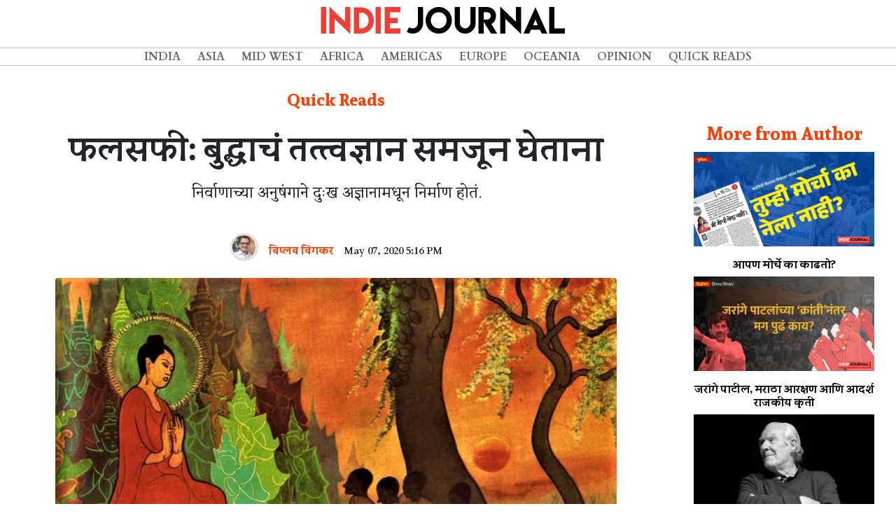

--- FILE ---
content_type: text/html; charset=UTF-8
request_url: https://indiejournal.in/article/falsafi-to-understand-buddha-and-his-philosophy-of-desire
body_size: 12322
content:
<!doctype html>
<html lang="en">

<head>
    <meta charset="utf-8">
    <meta http-equiv="X-UA-Compatible" content="IE=edge">
    <meta name="viewport" content="width=device-width, initial-scale=1">

    <title>Indie Journal | फलसफी: बुद्धाचं तत्त्वज्ञान समजून घेताना</title>

<!-- Place this data between the <head> tags of your website -->

        <meta name="description" content="निर्वाणाच्या अनुषंगाने दुःख अज्ञानामधून निर्माण होतं." />

        <!-- Schema.org markup for Google+ -->
        <meta itemprop="name" content="Indie Journal | फलसफी: बुद्धाचं तत्त्वज्ञान समजून घेताना">
        <meta itemprop="description" content="निर्वाणाच्या अनुषंगाने दुःख अज्ञानामधून निर्माण होतं.">
        <meta itemprop="image" content="https://indiewebimages.s3-ap-southeast-1.amazonaws.com/articles/May2020/mRwmFRtJ6nmgBEDBNBLu.jpg">
    
        <!-- Twitter Card data -->
        <meta name="twitter:card" content="summary_large_image">
        <meta name="twitter:site" content="@indiejmag">
        <meta name="twitter:title" content="Indie Journal | फलसफी: बुद्धाचं तत्त्वज्ञान समजून घेताना">
        <meta name="twitter:description" content="निर्वाणाच्या अनुषंगाने दुःख अज्ञानामधून निर्माण होतं.">
        <meta name="twitter:creator" content="@indiejmag">
        <!-- Twitter summary card with large image must be at least 280x150px -->
        <meta name="twitter:image:src" content="https://indiewebimages.s3-ap-southeast-1.amazonaws.com/articles/May2020/mRwmFRtJ6nmgBEDBNBLu.jpg">
    
        <!-- Open Graph data -->
        <meta property="og:title" content="Indie Journal | फलसफी: बुद्धाचं तत्त्वज्ञान समजून घेताना" />
        <meta property="og:type" content="article" />
        <meta property="og:url" content="https://indiejournal.in/article/falsafi-to-understand-buddha-and-his-philosophy-of-desire" />
        <meta property="og:image" content="https://indiewebimages.s3-ap-southeast-1.amazonaws.com/articles/May2020/mRwmFRtJ6nmgBEDBNBLu.jpg" />
        <meta property="og:description" content="निर्वाणाच्या अनुषंगाने दुःख अज्ञानामधून निर्माण होतं." />
        <meta property="og:site_name" content="IndieJournal" />
        <meta property="article:published_time" content="2020-05-07 17:16:53" />
        <meta property="article:modified_time" content="2026-01-22 21:10:59" />
        <meta property="article:section" content="Quick Reads" />
        
        <meta property="fb:admins" content="2224464774237000" />
        <meta property="fb:app_id" content="2235921953118500" />

    <!-- Fonts -->
    <link rel="stylesheet" href="https://use.fontawesome.com/releases/v5.7.2/css/all.css" integrity="sha384-fnmOCqbTlWIlj8LyTjo7mOUStjsKC4pOpQbqyi7RrhN7udi9RwhKkMHpvLbHG9Sr"
        crossorigin="anonymous">
    <link href="https://fonts.googleapis.com/css?family=Cardo:400,700" rel="stylesheet">
    <link href="https://fonts.googleapis.com/css?family=Eczar|Inknut+Antiqua:400,600" rel="stylesheet">
    <link href="https://fonts.googleapis.com/css?family=Sura:400,700&display=swap" rel="stylesheet"> 


    <!-- Styles -->
    <link href="https://indiejournal.in/css/vendor.min.css" rel="stylesheet">
    <link href="https://indiejournal.in/css/main.min.css" rel="stylesheet">
<script async src="https://pagead2.googlesyndication.com/pagead/js/adsbygoogle.js?client=ca-pub-1207271868215094"  crossorigin="anonymous"></script>
    <style>
        #article-single {
            margin-top: 6rem;
        }

        #article-single .article{
            padding-left:4em;
            padding-right:4em;

        }

         
        .article_title {
            font-family: 'Sura', serif;
            font-weight: 700;
            font-size: 3rem !important;
            text-align: center;
            margin-top: 1rem !important;
            line-height: 5rem !important;
        }

        .article h1,
        .article h2,
        .article h3,
        .article h4,
        .article h5,
        .article h6 {
            font-family: 'Sura', serif;
            font-weight: 700;
        }

        .article p {
            font-family: 'Eczar', serif;
            font-size: 1.2rem;
            text-align: justify;
        }

         
        
        li p {
            text-indent: unset;
            padding-left: 1rem;
        }

        .article_slug {
            text-indent: unset;
            text-align: center !important;
            font-size: 1.4rem !important;
            width: 85%;
            margin-left: auto;
            margin-right: auto;
        }

        .article_cat {
            font-family: 'Cardo', serif;
            margin-top: 1rem;
            color: #ff3d00 !important;
            padding-top: 1rem;
            text-align: center;
            margin-bottom: 1rem !important;
            font-size: 1.5rem !important;
        }

        time {
            font-family: 'Cardo', serif;
            font-size: 0.9rem;
            text-align: justify;
        }

        .article_time {
            font-family: 'Cardo', serif;
            font-weight: 700;
            text-align: center;
            width: 100%;
        }
        .featured-img{
            width:100%;
        }

        .mainimagecredit{
                font-style: italic;
                font-size:0.8rem;
                text-align: center;
            }

            .article_content p:first-of-type::first-letter {
            initial-letter: 4;
        }

        .article_content p {
            margin-bottom:1rem;
        }

        p {
            margin: 0;
            /* text-indent: 2.5em; */
        }

        p+p {
            /* text-indent: 2.5em; */
        }
        .donate_container{
            margin-top:2rem;
            margin-bottom:2rem;
        }

        .donate_container .smalltext{
            font-size: 0.5rem;
            text-align: left;
        }

        .donate_container .list-group-item,.donate_container .list-group-item:last-child,.donate_container .list-group-item:first-child{
            border: 1px solid #ff3d00;
            margin-left:0.5rem;
            margin-right: 0.5rem;
            border-radius: 0;
            padding: .30rem;
            background-color: #ff3d00;
            color:#fff;
            font-weight: 700;
            
        }
        .donate_container h4{
            margin-bottom:0;
        }

        .article_sidebar {
            margin-top: 5rem;
            text-align: center;
        }
        #author_date_list{
            margin-left:auto;
            margin-right:auto;
        }
        #author_date_list .list-group-item{
            margin-top:2rem;
            background-color: transparent;
            border:none;
            padding: .50rem;

        }
        
        .article_author{
            margin-top: 16rem;
        }
        .author_bio {
            text-align: center !important;
            font-size: 0.9rem !important;
            text-indent: 0;
        }
        .author_link{
            color:#ff3d00;
        }
        .author_link:focus,.author_link:hover{
            color:#ff3d00;
            text-decoration: none;
        }

        .author_name {
            font-family: 'Cardo', serif;
        }

        .author_img {
            border-radius: 50%;
            width: 40px !important;
            height: 40px !important;
            margin-left: auto;
            margin-right: auto;
            border: solid 0.2rem #E0E0E0;
        }
        .article_sidebar .article{
            padding-left: 1em !important;
            padding-right: 1em !important;
        }
        .column-head{
                font-family: 'Cardo', serif;
                font-weight: 700;
                font-size:1.6rem;
                color: #ff3d00 !important;
                /* border-bottom:solid #ff3d00 1px; */
                margin-bottom:0.5rem;
            }
            .sidebar_top_stories_single{
                color:black;
            }
            .sidebar_top_stories_single:focus,.sidebar_top_stories_single:hover{
                color:black;
                text-decoration: none;
            }
            .sidebar_top_stories_single h6{
                color:black;
                margin-top:1rem;
            }

            .instagram-media,.twitter-tweet{
                margin-left:auto !important;
                margin-right:auto !important;
            }

        /*-------------search bar------------------------*/

        @media  only screen and (min-width: 320px) and (max-width: 768px),
        only screen and (min-device-width: 320px) and (max-device-width: 768px) {
            #article-single{
                margin-top:3rem;
            }
            #article-single .article{
                padding:0;
            }
            .article_title {
            font-size: 2.5rem !important;
        }
        .article_slug {
            font-size: 1.4rem !important;
        }
            .donate_container h4{
                margin-bottom:1rem;
                font-size:1.2rem;
            }
            .author_link .author_name{
                font-size: 0.8rem;

            }
            time{
                font-size: 0.8rem;
            }

            .donate_container .list-group-item,.donate_container .list-group-item:last-child,.donate_container .list-group-item:first-child{
            
            margin-left:0.1rem;
            margin-right: 0.1rem;
            
        }
            
        }

        @media  only screen and (min-width: 769px) and (max-width: 992px) {
            .donate_container h4{
                margin-bottom:1rem;
            }
        }

        @media  only screen and (min-width: 800px) and (max-width: 980px) {}

        @media  only screen and (min-width: 981px) and (max-width: 1200px) {}

        @media  only screen and (min-width: 1201px) and (max-width: 1499px) {}

        @media  only screen and (min-width: 1500px) {}

    </style>
</head>

<body class="header-fixed">
    <div class="page-wrapper">
        <!-- Navigation -->
<nav class="navbar navbar-expand-lg fixed-top text-uppercase align-items-center" id="mainNav">
    <div class="row fullwidth">
        <div id="header-logo" class="col-10 col-xl-12 col-lg-12 col-md-10 col-sm-6 col-xs-6 align-self-center">
            <a class="navbar-brand js-scroll-trigger" href="/"><img class="img-fluid" src="https://indiewebimages.s3-ap-southeast-1.amazonaws.com/images/indiejournal_logo.png"></a>
        </div>
        <div class="col-xl-hidden col-lg-hidden col-md-hidden col-2">
            <button class="navbar-toggler navbar-toggler-right text-uppercase rounded" type="button" data-toggle="collapse"
                data-target="#navbarResponsive" aria-controls="navbarResponsive" aria-expanded="false" aria-label="Toggle navigation">
                <i class="fas fa-bars"></i>
            </button>
        </div>
        <div id="header-menu-cont" class="col col-lg-12 col-md-12 col-xl-12 col-sm-12 align-self-center">
            <div class="collapse navbar-collapse" id="navbarResponsive">
                <ul class="navbar-nav m-auto">
                        
                        <ul class="navbar-nav m-auto">
                         
                                <li class="nav-item">
                <a class="nav-link" href="http://www.indiejournal.in/category/india">India</a>
        </li>

                                <li class="nav-item">
                <a class="nav-link" href="http://www.indiejournal.in/category/asia">Asia</a>
        </li>

                                <li class="nav-item">
                <a class="nav-link" href="http://www.indiejournal.in/category/midwest">Mid West</a>
        </li>

                                <li class="nav-item">
                <a class="nav-link" href="http://www.indiejournal.in/category/africa">Africa</a>
        </li>

                                <li class="nav-item">
                <a class="nav-link" href="http://www.indiejournal.in/category/americas">Americas</a>
        </li>

                                <li class="nav-item">
                <a class="nav-link" href="http://www.indiejournal.in/category/europe">Europe</a>
        </li>
        <li class="nav-item">
                <a class="nav-link" href="http://www.indiejournal.in/category/oceania">Oceania</a>
        </li>

                                <li class="nav-item">
                <a class="nav-link" href="http://www.indiejournal.in/category/opinion">Opinion</a>
        </li>

                                <li class="nav-item">
                <a class="nav-link" href="http://www.indiejournal.in/category/quickreads">Quick Reads</a>
        </li>

                                

                                                        
        
    
</ul>
                        
                        
                    
                </ul>
            </div>
        </div>
    </div>
</nav>
        <div id="article-single" class="container-fluid">
            <div class="row">
                <div class="col-md-9 col-lg-9 col-sm-12 col-xs-12">
                    <div class="article content">
                        <h5 class="subtitle article_cat">Quick Reads</h5>
                        <h1 class="title article_title">फलसफी: बुद्धाचं तत्त्वज्ञान समजून घेताना</h1>
                        <p class="article_slug">निर्वाणाच्या अनुषंगाने दुःख अज्ञानामधून निर्माण होतं.</p>
                        <ul id="author_date_list" class="list-group list-group-horizontal text-center d-flex justify-content-center align-items-center">
                            <li class="list-group-item">
                                <a href="https://indiejournal.in/author/vwingkar">
                                    <figure class="image">
                                        <img class="author_img" src="https://indiewebimages.s3-ap-southeast-1.amazonaws.com/images/viplov.jpg" alt="Viplov Wingkar">
                                    </figure>
                                </a>
                            </li>
                            <li class="list-group-item">
                                                                    <a class="author_link" href="https://indiejournal.in/author/vwingkar">
                                        <h6 class="subtitle author_name">विप्लव विंगकर</h6>
                                    </a>
                                                                </li>
                            <li class="list-group-item">
                                <h6 class="article_time level-item">
                            <time pubdate datetime="2020-05-07 17:16:53">May 07, 2020 5:16 PM</time>
                        </h6>
                            </li>
                            
                        </ul>
                        
                        <div class="card-image">
                            <figure class="image">                                                                
                                <img src="https://indiewebimages.s3-ap-southeast-1.amazonaws.com/articles/May2020/mRwmFRtJ6nmgBEDBNBLu.jpg" class="rounded mx-auto d-block featured-img">
                                                                <div class="mainimagecredit">Credit : Ariyamagga</div>
                                                            </figure>
                        </div>
                        <div class="donate_container  text-center d-lg-flex d-xl-flex align-items-center justify-content-center">
                        <h4>Pay to keep good journalism alive</h4>
                            <div class="list-group list-group-horizontal text-center">
                                <a href="https://www.payumoney.com/paybypayumoney/#/E584739D121F2BD4994879948017AEEC" target="_blank" class="list-group-item list-group-item-action">
                                    &#8377;&nbsp;10/-
                                </a>
                                <a href="https://www.payumoney.com/paybypayumoney/#/E62EA1E1EEF28C3D9E85A98382B0C26F" target="_blank" class="list-group-item list-group-item-action">
                                    &#8377;&nbsp;20/-
                                </a>
                                <a href="https://www.payumoney.com/paybypayumoney/#/A5E42E633F2BCBF1D0C0C18735775B5E" target="_blank" class="list-group-item list-group-item-action">
                                    &#8377;&nbsp;50/-
                                </a>
                                <a href="https://www.payumoney.com/paybypayumoney/#/C8AD40FEBAB122F11963DC64B545E965" target="_blank" class="list-group-item list-group-item-action">
                                    &#8377;&nbsp;100/-
                                </a>
                                <a href="https://www.payumoney.com/paybypayumoney/#/5D1CFC192AE9B4413C75D5E18FEC34BB" target="_blank" class="list-group-item list-group-item-action">Custom</a>
                            </div>

                        </div>
                       
                        <div id="main_article_content" class="content article_content">
                                <p>'थिसिस ऑफ&nbsp;फोयरबाख' या&nbsp;त्याच्या पुस्तकातल्या&nbsp;पहिल्या थिसिस मध्ये मार्क्स पुढील वाक्य लिहतो,&nbsp;'The active side was developed abstractly by idealism-which, of course, does not know real, sensuous activity as such.' म्हणजे, आपण&nbsp;जी&nbsp;सर्जनशील&nbsp;कृती सत्यात आणतो, तिची सुरुवात अमूर्त स्वरूपात जाणिवेच्या&nbsp;पातळीवर होते.&nbsp;&nbsp;</p>
<p><br />इथं महत्त्वाचा शब्द आहे 'active side' म्हणजे&nbsp;सरळ सोप्या भाषेत बोलायचं&nbsp;झालं तर&nbsp;माणसाने आजतागायत&nbsp;जाणीवपूर्वक केलेल्या सर्जनशील कृती. मार्क्सचं&nbsp;मोठेपण हे आहे,&nbsp;की माणुस-निसर्ग-माणुस या संबंधातून ही द्वंदात्मक 'active side' मार्क्सनं&nbsp;दाखवून दिली आहे. त्यामुळं&nbsp;ती&nbsp;फक्त जाणीवेच्या पातळीवर न राहता ती जाणीवपूर्वक कृतीवर देखील पोहचते.&nbsp;मार्क्सच्या&nbsp;आधीही&nbsp;माणसाची ही&nbsp;बाजू सांगणारे&nbsp;तत्त्ववेत्ते होऊन गेले आहेत. परंतु या सर्व तत्त्ववेत्त्यांनी&nbsp;या कृतिशील&nbsp;बाजूचं&nbsp;द्वंद्व&nbsp;अमूर्त स्वरूपात&nbsp;निसर्ग, भाषा आणि आणि जाणिवेच्या पातळीवर दाखवून दिले आहे.</p>
<p>&nbsp;</p>
<p>उदाहरण म्हणून बोलायच झालं तर आदि-तत्त्ववेत्त्यांच्या (थेल्स, अनक्सीमांडर)&nbsp;&nbsp;विरोधात हेरॅक्लिटस&nbsp;ही&nbsp;कृतिशील&nbsp;बाजू, logos अर्थात निसर्गाच्या द्वंद्वात्मक मूलभूत नियमाच्या स्वरूपात दाखवून देतो तर प्रोटागोरस, गॉजिअसच्या विरोधात सॉक्रेटिस हीच बाजू&nbsp;भाषेच्या मुक्त संवादातून मांडतो. म्हणजे जे मनात आहे, ते&nbsp;शब्दांच्या स्वरूपात संकल्पनात्मक मूर्त रूप धारण करू लागतं.&nbsp;याच कृतिशील बाजूचा&nbsp;आधुनिक अविष्कार कान्ट आणि हेगेल मध्ये आढळतो आणि अर्थात फॉयरबाख नंतर मार्क्स मध्ये.</p>
<p><br />हा सगळा पसारा सांगण्याचं&nbsp;कारण म्हणजे भारतीय परंपरेत ही&nbsp;कृतिशील&nbsp;बाजू&nbsp;पहिल्यांदा जन्माला घालणारा आणि या&nbsp;बाजूचा एकमेव पुरस्कर्ता म्हणजे तथागत भगवान गौतम बुद्ध!</p>
<p><br />तथागत, उपनिषदीय ब्रह्मणची नित्यता आणि चार्वाकीय जडतेची नित्यता या दोन ऑन्टॉलॉजिकल ट्रुथस (सत्ताशास्त्रीय सत्य, जे काही अस्तित्वात आहे, त्याबाबतचं सत्य)&nbsp;विरोधात स्वतःचं&nbsp;सत्ताशास्त्र&nbsp;उभं&nbsp;करत असताना पहिल्यांदा दाखवून देतात की&nbsp;हे सत्य&nbsp;प्रवाहित आहे, अस्मिम सती, ईदम भवती। अर्थात जे आहे,&nbsp;ते घडत आहे. It is becoming without any telos, ते कुठल्याही उद्दिष्टाशिवाय अस्तित्वात येत आहे.&nbsp;जे आहे ते नुसतंच प्रवाहित नाही तर आत्महिन आहे. म्हणजेच त्यामध्ये नित्य, विभू&nbsp;(संपुष्ठात न येणारं)&nbsp;असं&nbsp;सारभूत (essential)&nbsp;काही नाही.&nbsp;</p>
<p>&nbsp;</p>
<p>इथं&nbsp;एक लक्षात घेणं&nbsp;गरजेचं&nbsp;आहे,&nbsp;की तथागतापूर्वी अजितने त्याच्या भुतचैतन्यवादात जाणीवेची उत्पत्ती ही महाभूतांच्या संयोगातुन होत असते किंवा कृतिशील संयोगातून होत असते हे दाखवुन उपनिषदीय ब्रह्मणचा फोलपणा दाखवून दिला आहे. उदाहरणार्थ विड्याच्या पानात काथ, सुपारी आणि चुना असतो, पण&nbsp;त्यात लाल रंग लाळेच्या&nbsp;संपर्कात येऊन सर्व एकत्र होतं&nbsp;तेव्हाच निर्माण होतो. म्हणजेच जी&nbsp;विश्वाची पंचमहाभूतं आहेत, ती एकत्र आल्यावरच चैतन्य निर्माण होतं.&nbsp;</p>
<p>&nbsp;</p>
<p><img style="display: block; margin-left: auto; margin-right: auto;" src="https://indiewebimages.s3-ap-southeast-1.amazonaws.com/articles/May2020/AtmanBrahman.png" alt="" width="100%" height="100%" /></p>
<p>&nbsp;</p>
<p>तथागत अजित कडून आलेला भूतचैतन्यवाद अप्रत्यक्षपणे स्वीकारत ऑन्टॉलॉजिकल ट्रुथच्या प्रवाही स्वरूपाचं&nbsp;नातं&nbsp;मानवी जाणिवेशी अर्थात ज्ञानमीमांसेशी जोडून घेत कृतिशील बाजूचा सिध्दांत जाणिवेच्या पातळीवर पहिल्यांदा मांडतात.</p>
<p><br />म्हणजेच बुध्द जाणीव कशी निर्माण होते या सत्याच्या पलीकडे जाऊन ही जाणीव जर वस्तूच्या संपर्कात आली,&nbsp;तर त्यामधून जाणिवेच्या पातळीवर दुःख निर्माण होतं&nbsp;हे मांडणारा पहिला तत्ववेत्ता आहे. व त्याचसोबत याच जाणिवेनं&nbsp;वस्तुचं&nbsp;मूळ स्वरूप जाणून घेतले तर ज्ञानदेखील प्राप्त होतं,&nbsp;हेही तो दाखवुन देतो.</p>
<p><br />तत्वज्ञान प्रामुख्यानं&nbsp;'What is?' किंवा 'काय आहे?'&nbsp;या प्रश्नाचं उत्तर देत असतं&nbsp;किंवा त्यासोबत हे 'असणं'&nbsp;कसं&nbsp;समजून घ्यावं&nbsp;हे सांगत असतं&nbsp;अथवा जे आहे ते समजून घेण्यात येणाऱ्या 'ख्याती' किंवा मिथ्या&nbsp;काय आहेत हे सांगते. परंतु जे आहे त्याचा तुमच्या जाणिवेशी किंवा कृतीशी संबंध आला तर काय निर्माण होऊ शकतं,&nbsp;याबाबत मात्र क्वचित भाष्य केलं&nbsp;जातं. भारतात बुद्ध तत्वज्ञानाव्यतिरीक्त ही गोष्ट फक्त शांकर वेदांतामध्ये आढळून येते.</p>
<p><br />बुध्द महान आहे याचं कारण म्हणजे त्याची थियरी ऑफ&nbsp;डिझायर&nbsp;(तृष्णेचा सिद्धांत). इतर भारतीय तत्त्वज्ञानात तृष्णेऐवजी&nbsp;ऐवजी मिथ्था&nbsp;अर्थात माणसाकडून&nbsp;कुठल्याही बाबतीत सहजप्रवृत्तीनं होणाऱ्या चुकीच्या&nbsp;समजुतीवर जास्त भर&nbsp;दिला&nbsp;गेला&nbsp;आहे. म्हणजे तुम्ही जग&nbsp;या&nbsp;चुकीच्या समजूतीतूनच&nbsp;जाणून घेता त्यामुळं&nbsp;तुम्हाला जगाचं&nbsp;मूळ स्वरूप जाणता येत नाही.</p>
<p><br />याउलट बुद्ध म्हणतो की,&nbsp;'जगाचं/वस्तूचं/व्यक्तीचं&nbsp;मूळ स्वरूप तिच्या प्रवाहिपणातच आहे. त्याचसोबत याच जगाप्रती, व्यक्तीप्रती, वस्तूप्रती आपल्या जाणिवेला इच्छा असते. परंतु वस्तूचा/व्यक्तीचा प्रवाहीपणा आपल्या स्वतःचा प्रवाहिपणा लक्षात न आल्यानं&nbsp;दुःख निर्माण होतं. म्हणजेच दुःख ही माणसानं&nbsp;निर्माण केलेली जाणीवपूर्वक कृती आहे ती&nbsp;समजूतीतली चूक&nbsp;नाही किंवा अज्ञान देखील नाही. अर्थात निर्वाणाच्या अनुषंगाने दुःख अज्ञानामधून निर्माण होतं.</p>
<p><br />म्हणजे निसर्गावर कृती करून माणूस वस्तू निर्माण करतो आणि ती वस्तू दुसऱ्या माणसाला विकून संपत्ती&nbsp;निर्माण करतो, तसंच&nbsp;माणूस जाणीवेद्वारे इच्छा जाणीवपूर्वक जगामध्ये/वस्तू/व्यक्तींमध्ये गुंतवून दुःख निर्माण करतात. इच्छा आणि वस्तू यामधील संबंध हा&nbsp;तांत्रिक नसून तो जाणीवपूर्वक कृतिशील आहे.&nbsp;परंतु ही कृतिशीलता जाणिवेच्या पातळीवरच मर्यादित आहे. जग हे&nbsp;'ऑब्जेक्ट् ऑफ डिजायर' आहे, पण हे ऑब्जेक्ट् नित्य नाही तर ते प्रवाहित आहे, तृष्णेला हा प्रवाहिपणा न समजल्यामुळे तृष्णा दुःखाला जन्म देते. तृष्णेच्या विषयवस्तूचं&nbsp;स्वरूप जर जाणिवेनं&nbsp;जाणलं, तर जाणीव तृष्णेतून&nbsp;मुक्त होते आणि तृष्णेचा अस्त झाला की&nbsp;दुःख नष्ट होते. पण म्हणून वस्तूचा प्रवाहिपणा थांबत नसतो किंवा जाणिवेचा प्रवाहीपणा स्थिर झालेला नसतो तर फक्त जाणिवेला मुळ स्वरूप कळलेलं असतं&nbsp;एवढंच.<br /><br /></p>
<p>आपण असं&nbsp;म्हणू शकतो,&nbsp;की In Buddha, active side is a&nbsp;conscious activity instead of sensuous activity, म्हणजे बुद्धासाठी माणसाची कृतिशीलता जाणिवेच्या&nbsp;पातळीवर घडते मात्र भौतिक स्वरूपात घडत नाही&nbsp;आणि हीच जाणीवपुर्वक कृती जर प्रज्ञेने केली तर व्यक्तीला दुःखा ऐवजी संबोधि अथवा निर्वाण प्राप्त होते. म्हणजे तुम्हाला एकदा जाणिवेच्या पातळीवर कळालं की&nbsp;तुम्हाला इच्छित असलेली एखादी वस्तू ही&nbsp;अनित्य आहे, तेव्हा तुम्ही तिच्या भौतिक स्वरूपातील नश्वरतेला मान्य करून त्यातून होणाऱ्या दुःखावर विजय प्राप्त करता.</p>
<p><br />अर्थात बुद्धाची ही&nbsp;कृतिशील बाजू&nbsp;पुर्णतः&nbsp;चिद्वादाकडे&nbsp;जाणारी नाही किंवा पुर्णतः भौतिकवादाकडे जाणारी सुद्धा नाही. परंतू ती उपनिषदातील चिद्वादापेक्षा&nbsp;आणि चार्वाकीय भौतिकवादापेक्षा नक्कीच वेगळी आहे. जसं उपनिषद&nbsp;बाह्य सत्याला ब्रम्हण सारखं नित्य तत्त्व मानतं, त्याउलट बुद्ध बाह्य सत्याला प्रवाहित&nbsp;भौतिक तत्त्व मानतो आणि जसे चार्वाक शरीरालाच&nbsp;आत्मा मानतात, त्याउलट बुद्ध 'स्व' ला&nbsp;जाणिवेची&nbsp;द्वंद्वात्मक&nbsp;शृंखला मानतो.&nbsp;<br /><br /></p>
<p>महान आहे बुध्द,<br />महान आहे त्याचा धम्म.</p>
                            </div>
                            <div class="donate_container  text-center d-lg-flex d-xl-flex align-items-center justify-content-center">
                        <h4>Pay to keep good journalism alive</h4>
                            <div class="list-group list-group-horizontal text-center">
                                <a href="https://www.payumoney.com/paybypayumoney/#/E584739D121F2BD4994879948017AEEC" target="_blank" class="list-group-item list-group-item-action">
                                    &#8377;&nbsp;10/-
                                </a>
                                <a href="https://www.payumoney.com/paybypayumoney/#/E62EA1E1EEF28C3D9E85A98382B0C26F" target="_blank" class="list-group-item list-group-item-action">
                                    &#8377;&nbsp;20/-
                                </a>
                                <a href="https://www.payumoney.com/paybypayumoney/#/A5E42E633F2BCBF1D0C0C18735775B5E" target="_blank" class="list-group-item list-group-item-action">
                                    &#8377;&nbsp;50/-
                                </a>
                                <a href="https://www.payumoney.com/paybypayumoney/#/C8AD40FEBAB122F11963DC64B545E965" target="_blank" class="list-group-item list-group-item-action">
                                    &#8377;&nbsp;100/-
                                </a>
                                <a href="https://www.payumoney.com/paybypayumoney/#/5D1CFC192AE9B4413C75D5E18FEC34BB" target="_blank" class="list-group-item list-group-item-action">Custom</a>
                            </div>

                        </div>
                        <div class='vuukle-powerbar'></div>
                        <div id='vuukle-comments'></div>
                    </div>
                    

                </div>
                <div class="col-md-3 col-lg-3 col-sm-12 col-xs-12">
                    <section class="articles article_sidebar">
                        <div class="article">
                                                        <h4 style="padding-bottom:0.2rem;" class="title is-4 column-head">More from Author</h4>
                                                        <div class="">
                                                                 <a href="https://indiejournal.in/article/the-making-of-a-protest-writes-viplov-wingkar" class="sidebar_top_stories_single">
                                    <img class="img img-responsive" src="https://indiewebimages.s3-ap-southeast-1.amazonaws.com/articles/September2023/0vWcgAKRFWmsSyyKWWPA.jpg" alt="Indie Journal" border="0" width="100%;">
                                    <h6 class="title is-6">आपण मोर्चे का काढतो?</h6>
                                </a>                                 <a href="https://indiejournal.in/article/political-future-maratha-reservation-protest-writes-viplov-wingkar" class="sidebar_top_stories_single">
                                    <img class="img img-responsive" src="https://indiewebimages.s3-ap-southeast-1.amazonaws.com/articles/November2023/uzdHGyFwZlkYw0v4JyBc.jpg" alt="Maratha Reservation, Maratha Protest, Manoj Jarange, Maharashtra" border="0" width="100%;">
                                    <h6 class="title is-6">जरांगे पाटील, मराठा आरक्षण आणि आदर्श राजकीय कृती</h6>
                                </a>                                 <a href="https://indiejournal.in/article/alain-badiou-philossophy-for-change" class="sidebar_top_stories_single">
                                    <img class="img img-responsive" src="https://indiewebimages.s3-ap-southeast-1.amazonaws.com/articles/July2019/EeH8ZGVe4SzNuZGfmLcr.jpg" alt="badiou bw" border="0" width="100%;">
                                    <h6 class="title is-6">फलसफी: तत्त्वज्ञान आज उपयोगी आहे का?</h6>
                                </a>                                 <a href="https://indiejournal.in/article/franco-berardi-the-world-we-knew-cannot-come-back" class="sidebar_top_stories_single">
                                    <img class="img img-responsive" src="https://indiewebimages.s3-ap-southeast-1.amazonaws.com/articles/April2020/xKYzXVEYCPqlgwkz08xd.jpg" alt="फ्रँको बेरर्डी" border="0" width="100%;">
                                    <h6 class="title is-6">फ्रँको बेरार्डी: आपल्याला माहित असलेलं जग पुन्हा येणं शक्य नाही</h6>
                                </a>                                 <a href="https://indiejournal.in/article/purpose-of-philosophy-badiou" class="sidebar_top_stories_single">
                                    <img class="img img-responsive" src="https://indiewebimages.s3-ap-southeast-1.amazonaws.com/articles/August2019/zHhJhWVFmASwQ5I2Hqaw.jpg" alt="badiou-bw-abc" border="0" width="100%;">
                                    <h6 class="title is-6">फलसफी: तत्त्वज्ञानाचं उद्दिष्ट असतं नव्या इच्छा निर्माण करणं</h6>
                                </a>                              </div>
                    </section>

                </div>

            </div>
        </div>
        <footer class="footer">
        <div class="container">
          <div class="row">
              <div class="col-12">
                    <ul class="list-inline text-center">
                            <li class="list-inline-item"><a href="/aboutus">About Us</a></li>
                            <li class="list-inline-item"><a href="/disclaimer">Disclaimer</a></li>
                            <li class="list-inline-item"><a href="https://www.facebook.com/indiejournal" target="_blank"><i class="fab fa-facebook-f"></i></a></li>
                            <li class="list-inline-item"><a href="https://twitter.com/indiejmag" target="_blank"><i class="fab fa-twitter"></i></a></li>
                            <li class="list-inline-item"><a href="https://www.youtube.com/channel/UCIn94dNI-ilBLzqxcVxCbKA" target="_blank"><i class="fab fa-youtube"></i></a></li>
                            <li class="list-inline-item">&copy; Indie Journal</li>
                            
                          </ul>
              </div>
              
          </div>
        </div>
      </footer>    </div>

    <!-- vendor combined js -->
    <script src="https://indiejournal.in/js/vendor.min.js"></script>
    <!-- Global site tag (gtag.js) - Google Analytics -->
<script async src="https://www.googletagmanager.com/gtag/js?id=UA-120512013-1"></script>
<script>
  window.dataLayer = window.dataLayer || [];
  function gtag(){dataLayer.push(arguments);}
  gtag('js', new Date());

  gtag('config', 'UA-120512013-1');
</script>

    <script>
        window.fbAsyncInit = function () {
            FB.init({
                appId: '2235921953118500',
                cookie: true,
                xfbml: true,
                version: 'v3.0'
            });

            FB.AppEvents.logPageView();

        };

        (function (d, s, id) {
            var js, fjs = d.getElementsByTagName(s)[0];
            if (d.getElementById(id)) {
                return;
            }
            js = d.createElement(s);
            js.id = id;
            js.src = "https://connect.facebook.net/en_US/sdk.js";
            fjs.parentNode.insertBefore(js, fjs);
        }(document, 'script', 'facebook-jssdk'));
    </script>
        <script>
  var VUUKLE_CONFIG = {
    apiKey: 'd7c7e90e-02ac-40e7-bf8b-ab823b74b179',
    articleId: 'falsafi-to-understand-buddha-and-his-philosophy-of-desire',
  };
  // ⛔️ DON'T EDIT BELOW THIS LINE
  (function() {
    var d = document,
      s = d.createElement('script');
    s.src = 'https://cdn.vuukle.com/platform.js';
    (d.head || d.body).appendChild(s);
  })();
</script>
    <script>
        window.onload = function (e) {
            // Find all YouTube videos
                var $allVideos = $("iframe[src^='//www.youtube.com']"),
                    // The element that is fluid width
                    $fluidEl = $("#main_article_content");
                // Figure out and save aspect ratio for each video
                $allVideos.each(function () {
                    $(this).parent().css('text-indent', 0);
                    $(this).data('aspectRatio', this.height / this.width)
                        // and remove the hard coded width/height
                        .removeAttr('height')
                        .removeAttr('width');
                });
                // When the window is resized
                $(window).resize(function () {
                    var newWidth = $fluidEl.width();
                    // Resize all videos according to their own aspect ratio
                    $allVideos.each(function () {
                        var $el = $(this);
                        $el
                            .width(newWidth)
                            .height(newWidth * $el.data('aspectRatio'));
                    });
                    // Kick off one resize to fix all videos on page load
                }).resize();
        }

    </script>
  
</body>

</html>


--- FILE ---
content_type: text/html; charset=utf-8
request_url: https://www.google.com/recaptcha/api2/aframe
body_size: 268
content:
<!DOCTYPE HTML><html><head><meta http-equiv="content-type" content="text/html; charset=UTF-8"></head><body><script nonce="0HRduQNIDJjr5PASLmApMg">/** Anti-fraud and anti-abuse applications only. See google.com/recaptcha */ try{var clients={'sodar':'https://pagead2.googlesyndication.com/pagead/sodar?'};window.addEventListener("message",function(a){try{if(a.source===window.parent){var b=JSON.parse(a.data);var c=clients[b['id']];if(c){var d=document.createElement('img');d.src=c+b['params']+'&rc='+(localStorage.getItem("rc::a")?sessionStorage.getItem("rc::b"):"");window.document.body.appendChild(d);sessionStorage.setItem("rc::e",parseInt(sessionStorage.getItem("rc::e")||0)+1);localStorage.setItem("rc::h",'1769096464456');}}}catch(b){}});window.parent.postMessage("_grecaptcha_ready", "*");}catch(b){}</script></body></html>

--- FILE ---
content_type: text/css
request_url: https://cdn.vuukle.com/widgets/iframe-styles-1.comments.css?version=3.42.1
body_size: 622
content:
html{line-height:1.15;-webkit-text-size-adjust:100%}body{margin:0}h1{font-size:2em;margin:.67em 0}hr{box-sizing:content-box;height:0;overflow:visible}a{background-color:transparent}b,strong{font-weight:bolder}small{font-size:80%}sub,sup{font-size:75%;line-height:0;position:relative;vertical-align:baseline}sub{bottom:-.25em}sup{top:-.5em}img{border-style:none}button,input,optgroup,select,textarea{font-family:inherit;font-size:100%;line-height:1.15;margin:0}button,input{overflow:visible}button,select{text-transform:none}button,[type=button],[type=reset],[type=submit]{-webkit-appearance:button;-moz-appearance:button;appearance:button}button::-moz-focus-inner,[type=button]::-moz-focus-inner,[type=reset]::-moz-focus-inner,[type=submit]::-moz-focus-inner{border-style:none;padding:0;outline:1px dotted ButtonText}fieldset{padding:.35em .75em .625em}textarea{overflow:auto}[type=checkbox],[type=radio]{box-sizing:border-box;padding:0}[type=number]::-webkit-inner-spin-button,[type=number]::-webkit-outer-spin-button{height:auto}[type=search]{-webkit-appearance:textfield;-moz-appearance:textfield;appearance:textfield;outline-offset:-2px}[type=search]::-webkit-search-decoration{-webkit-appearance:none}details{display:block}summary{display:list-item}template{display:none}[hidden]{display:none}*,*:before,*:after{box-sizing:inherit}html{box-sizing:border-box;font-size:15px;line-height:1.428571429;-webkit-tap-highlight-color:transparent}body{background:transparent;font-family:-apple-system,system-ui,BlinkMacSystemFont,Segoe UI,Roboto,Helvetica Neue,sans-serif;color:#454d5d;font-size:1rem;overflow-x:hidden;overflow-y:hidden;text-rendering:optimizeLegibility;text-size-adjust:none}.dark-mode body,body.bg-dark{color:#fff}a{color:#228be6;outline:none;text-decoration:none}a:focus{box-shadow:0 0 0 .1rem #228be633}a:focus,a:active,a.active{color:#187ed5;text-decoration:underline}@media (hover: hover){a:hover{color:#187ed5;text-decoration:underline}}a,button{cursor:pointer}[contenteditable] pre,[contenteditable] code,.v-comment__comment pre,.v-comment__comment code{background:#f5f7f8;padding:1em;margin:.5em 0;overflow:auto;font-family:Consolas,Monaco,Andale Mono,Ubuntu Mono,monospace;text-align:left;white-space:pre;word-spacing:normal;word-break:normal;word-wrap:normal;line-height:1.5;-moz-tab-size:2;tab-size:2;color:#000}.dark-mode [contenteditable] pre,.dark-mode [contenteditable] code,.dark-mode .v-comment__comment pre,.dark-mode .v-comment__comment code{background:#2d2d2d;color:#ccc}[contenteditable] blockquote,.v-comment__comment blockquote{padding-left:10px;position:relative;margin:5px 0}.dark-mode [contenteditable] blockquote:before,.dark-mode .v-comment__comment blockquote:before{background-color:#fff6}[contenteditable] blockquote:before,.v-comment__comment blockquote:before{left:0;content:"";background-color:#0000001a;width:2px;position:absolute;top:-2.5px;bottom:-2.5px}[contenteditable] p,.v-comment__comment p{margin:2px 0}[contenteditable] ul,[contenteditable] ol,.v-comment__comment ul,.v-comment__comment ol{padding-left:15px;margin:5px 1px 0}[contenteditable] img,.v-comment__comment img{max-width:100%;max-height:480px;z-index:-1}@media (max-width: 375px){[contenteditable] img,.v-comment__comment img{max-height:250px}}

